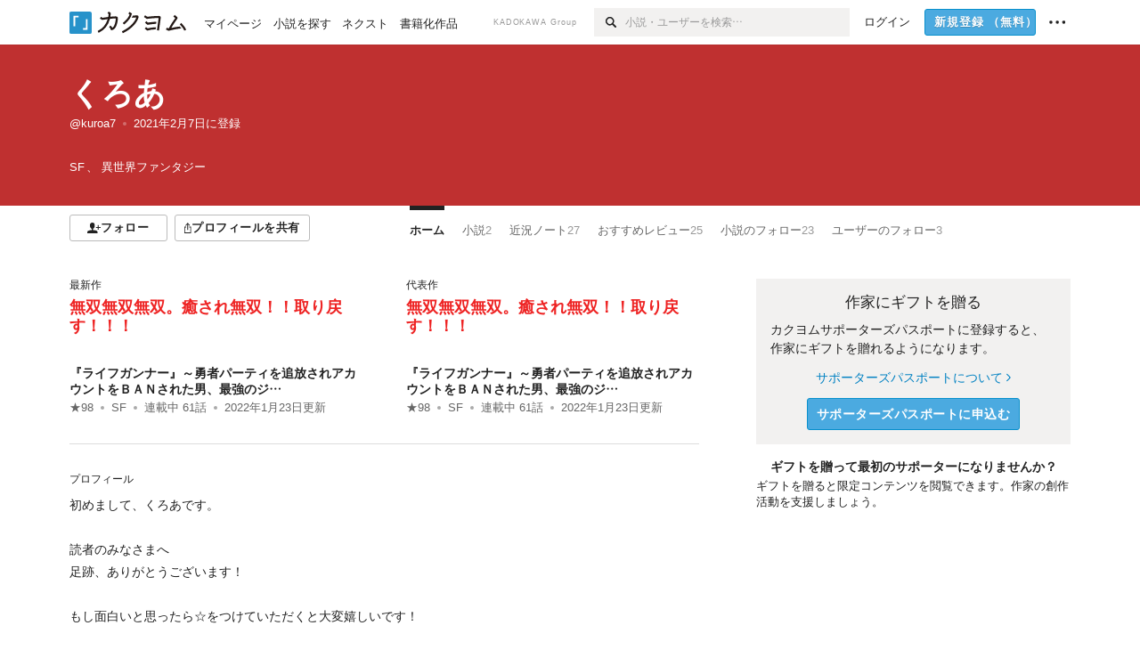

--- FILE ---
content_type: text/html; charset=utf-8
request_url: https://kakuyomu.jp/users/kuroa7
body_size: 13641
content:
<!DOCTYPE html><html lang="ja"><head><meta charSet="utf-8" data-next-head=""/><meta name="viewport" content="width=device-width, minimum-scale=1.0, maximum-scale=1.0, user-scalable=no, viewport-fit=cover" data-next-head=""/><link rel="manifest" href="/manifest.json" data-next-head=""/><link rel="icon" sizes="256x256" href="/images/brand/favicons/app-256.png" data-next-head=""/><link rel="shortcut icon" href="/images/brand/favicons/favicon.ico" data-next-head=""/><link rel="apple-touch-icon" sizes="180x180" href="/images/brand/favicons/ios-180.png" data-next-head=""/><link rel="apple-touch-icon" sizes="152x152" href="/images/brand/favicons/ios-152.png" data-next-head=""/><link rel="apple-touch-icon" sizes="120x120" href="/images/brand/favicons/ios-120.png" data-next-head=""/><link rel="apple-touch-icon" sizes="76x76" href="/images/brand/favicons/ios-76.png" data-next-head=""/><link rel="apple-touch-icon" href="/images/brand/favicons/ios-60.png" data-next-head=""/><meta name="apple-itunes-app" content="app-id=1081762516" data-next-head=""/><meta name="keywords" content="カクヨム,kakuyomu,KADOKAWA,はてな,無料,小説,Web小説,ライトノベル,投稿,二次創作" data-next-head=""/><title data-next-head="">くろあ - カクヨム</title><meta name="robots" content="index,follow" data-next-head=""/><meta name="description" content="くろあ - カクヨム" data-next-head=""/><meta name="twitter:card" content="summary_large_image" data-next-head=""/><meta name="twitter:site" content="@kaku_yomu" data-next-head=""/><meta property="og:title" content="くろあ - カクヨム" data-next-head=""/><meta property="og:description" content="くろあ - カクヨム" data-next-head=""/><meta property="og:url" content="https://kakuyomu.jp/users/kuroa7" data-next-head=""/><meta property="og:type" content="article" data-next-head=""/><meta property="og:image" content="https://cdn-static.kakuyomu.jp/users/kuroa7/ogimage.png?wG3cIuzAb0eaW-7LluH9kpJwm8s" data-next-head=""/><meta property="og:site_name" content="カクヨム - 「書ける、読める、伝えられる」新しいWeb小説サイト" data-next-head=""/><link rel="preload" href="/_next/static/css/39b90c87176b2424.css" as="style"/><link rel="preload" href="/_next/static/css/b4f3c961cbd66a82.css" as="style"/><link rel="preload" href="/_next/static/css/54682ab967aa0a28.css" as="style"/><link rel="preload" href="/_next/static/css/a14ace2c078739d5.css" as="style"/><link rel="preload" href="/_next/static/css/488bb9c14e56d32b.css" as="style"/><link rel="preload" href="/_next/static/css/3993dad4ec4e309b.css" as="style"/><link rel="stylesheet" href="/_next/static/css/39b90c87176b2424.css" data-n-g=""/><link rel="stylesheet" href="/_next/static/css/b4f3c961cbd66a82.css" data-n-p=""/><link rel="stylesheet" href="/_next/static/css/54682ab967aa0a28.css" data-n-p=""/><link rel="stylesheet" href="/_next/static/css/a14ace2c078739d5.css" data-n-p=""/><link rel="stylesheet" href="/_next/static/css/488bb9c14e56d32b.css" data-n-p=""/><link rel="stylesheet" href="/_next/static/css/3993dad4ec4e309b.css" data-n-p=""/><noscript data-n-css=""></noscript><script defer="" noModule="" src="/_next/static/chunks/polyfills-42372ed130431b0a.js"></script><script src="/_next/static/chunks/webpack-f3cd806f493871cc.js" defer=""></script><script src="/_next/static/chunks/framework-96ee9f41dd0e931c.js" defer=""></script><script src="/_next/static/chunks/main-2f8098e69b432741.js" defer=""></script><script src="/_next/static/chunks/pages/_app-f119369f206e1590.js" defer=""></script><script src="/_next/static/chunks/379-ebad3374b6307609.js" defer=""></script><script src="/_next/static/chunks/1820-4a204bd1655b5de9.js" defer=""></script><script src="/_next/static/chunks/2867-3dd2b226244a4019.js" defer=""></script><script src="/_next/static/chunks/8992-93532b34383e46ea.js" defer=""></script><script src="/_next/static/chunks/5391-6d1012512724e0df.js" defer=""></script><script src="/_next/static/chunks/7932-a9e28ffa94fa937e.js" defer=""></script><script src="/_next/static/chunks/5487-0e97e48982c30881.js" defer=""></script><script src="/_next/static/chunks/8254-4f68f6a8dfa7159d.js" defer=""></script><script src="/_next/static/chunks/5751-9cbaf8518313383e.js" defer=""></script><script src="/_next/static/chunks/3682-474b9bb22ffdb494.js" defer=""></script><script src="/_next/static/chunks/1548-8c465a53b34f06d0.js" defer=""></script><script src="/_next/static/chunks/824-df7bde710a615d87.js" defer=""></script><script src="/_next/static/chunks/7669-ed4268a1ee4aa120.js" defer=""></script><script src="/_next/static/chunks/1304-7933a2483907ce8f.js" defer=""></script><script src="/_next/static/chunks/6734-f34503fdcd568ef7.js" defer=""></script><script src="/_next/static/chunks/5055-2eb9c78d91e5a53b.js" defer=""></script><script src="/_next/static/chunks/3481-beed94442c5fb1f0.js" defer=""></script><script src="/_next/static/chunks/1376-5229109e644a5d26.js" defer=""></script><script src="/_next/static/chunks/8041-286be9bf3e3e9034.js" defer=""></script><script src="/_next/static/chunks/pages/users/%5BuserScreenName%5D-aa1ee677861964b5.js" defer=""></script><script src="/_next/static/sUu-uVBOodWLWWxrJC1vn/_buildManifest.js" defer=""></script><script src="/_next/static/sUu-uVBOodWLWWxrJC1vn/_ssgManifest.js" defer=""></script></head><body><div id="__next"><div id="template-root" class="Root_container__wvsyR Root_regular__eU0o_ isRegular"><div><div id="app"><div class="RegularMediaGlobalHeader_regularGlobalHeader__hFOw3 RegularMediaGlobalHeader_fixed__K9_Qv"><div class="ConstrainWidthLayout_constrainWidthLayout__h5f9f ConstrainWidthLayout_isRegular__oUKa9 ConstrainWidthLayout_fluidWidth__AmZWJ"><div class="RegularMediaGlobalHeader_inner__Yy7SH"><div class="RegularMediaGlobalHeader_primary___yfx6"><div class="RegularMediaGlobalHeader_logo__vHZpg"><a href="/" class="LinkAppearance_link__POVTP"><svg class="Logo_kakuyomuLogo__o0o0_ " height="25" viewBox="0 0 132 25" width="132" xmlns="http://www.w3.org/2000/svg" role="img" aria-label="カクヨム"><rect fill="#2792ca" height="24.90953" rx="1.64958" width="24.90953" y=".09047"></rect><path d="m6.509 16.469h-1.966v-11.835h5.608v1.965h-3.642z" fill="#fff"></path><path d="m20.367 20.457h-5.2v-1.966h3.234v-9.87h1.966z" fill="#fff"></path><g fill="#231815"><path d="m51.79962 5.35384c-1.32522.03565-3.25717.14635-5.88463.42815a26.995 26.995 0 0 0 .35582-4.29857v-.0901l-2.32138-1.39332-1.18985 1.98291 1.20847.72541a21.535 21.535 0 0 1 -.41388 3.35173c-1.82387.23239-3.90253.53475-6.27724.93394l-1.97606-1.10578-1.12934 2.01769 2.69 1.505.05532-.00959c.05134-.00873 2.72064-.46406 6.0191-.90834a21.73291 21.73291 0 0 1 -11.1559 13.2503l-.14131.07174 1.04226 2.06644.14267-.07449a23.93558 23.93558 0 0 0 12.58973-15.62796c2.06812-.24439 4.18865-.44611 5.94789-.50944.66768 0 .65817.11509.64267.56481-.56754 6.98884-2.88942 9.51545-3.86772 9.97608a5.784 5.784 0 0 0 -2.18363-2.46981l-.13282-.09228-1.29611 1.93663.15281.08324a3.72124 3.72124 0 0 1 1.64813 2.56569.83889.83889 0 0 0 .9755.68836c5.31813-.6522 6.68684-8.42016 7.03633-12.71259.09212-1.68176-.24672-2.86288-2.53683-2.85585z"></path><path d="m61.43365 14.49378c4.89059-3.95761 7.80677-8.03077 8.66773-12.10585l.06244-.28261-2.8321-1.69757-1.18986 1.98264 1.35362.81222c-.474 1.47794-2.11764 5.12446-7.51622 9.49392l-.1235.1 1.45439 1.79724z"></path><path d="m71.20414 4.6049-.14952.0304a16.20882 16.20882 0 0 1 -1.02924 2.36543s1.46989-.15372 2.32551-.234c.74554-.06992 1.18277-.12064 1.8898-.16239.68978-.03159.80093.0975.63016.549-1.302 3.25163-5.0845 9.72652-15.89714 15.0209l-.14295.0701 1.01706 2.07684.14267-.06956c12.07083-5.91062 16.06023-13.2267 17.36676-17.11154.35229-1.12081.50349-2.89987-1.98227-2.88909-1.0184.04607-2.40205.14771-4.17084.35391z"></path><path d="m97.294 11.44867c-3.51453.14842-7.81416.72345-9.18229.89762l-1.83421-1.55982-1.499 1.76274 2.791 2.32494.07065-.011c.057-.00876 5.6579-.92172 9.68616-1.0915l.28011-2.32987z"></path><path d="m96.78681 17.62064a40.54123 40.54123 0 0 0 -9.00594 1.19961l-1.81011-1.41989-1.42728 1.82 2.74776 2.15351.08-.02547a36.66524 36.66524 0 0 1 9.41664-1.4154l.27813-2.30216c-.13423-.01174-.2792-.0102-.2792-.0102z"></path><path d="m123.7343 16.75852a78.21841 78.21841 0 0 0 -8.93237 1.56766c-.18664.04246-.53.08828-.23932-.41463 1.95012-3.37348 4.68325-7.25778 6.18118-9.33111.71758-.99254.93-1.82681.13028-2.49871l-2.70293-2.3035-1.49957 1.76 2.102 1.7915a93.76352 93.76352 0 0 0 -7.46747 11.73842l-1.95717-.96483-1.02253 2.07383 2.88413 1.4218.058-.01588a100.85871 100.85871 0 0 1 12.98517-2.55579l1.33322-.13371a9.12374 9.12374 0 0 0 -1.85262-2.13505z"></path><path d="m130.96352 20.39321c-1.41742-3.747-5.312-7.31275-5.47744-7.46281l-.11775-.1068-1.55489 1.71153.11775.10707c.0367.03286 3.65966 3.37212 4.87005 6.569l.05587.14869 2.16282-.818z"></path><path d="m87.45664 5.8359-2.56209-1.68113-1.269 1.93362 3.267 2.14311.05745-.00658c3.574-.46762 6.96756-.81676 12.093-1.04168 1.15509-.08042 1.08244.02336.95084.86043l-1.7532 12.91394 2.29153.31081s1.70691-12.5877 1.87517-13.81276.07955-2.62489-2.31312-2.59426c-3.21591.10503-8.2074.39086-12.63758.9745z"></path></g></svg></a></div><ul class="RegularMediaGlobalHeader_links__DudoA"><li class="RegularGlobalHeaderLink_link__uLcBV RegularGlobalHeaderLink_reducePaddingZero__SHdso"><a href="/my/antenna/works" class="LinkAppearance_link__POVTP"><span class="">マイページ</span></a></li><li class="RegularGlobalHeaderLink_link__uLcBV "><a href="/explore" class="LinkAppearance_link__POVTP"><span class="">小説を探す</span></a></li><li class="RegularGlobalHeaderLink_link__uLcBV "><a href="/next" class="LinkAppearance_link__POVTP"><span class="">ネクスト</span></a></li><li class="RegularGlobalHeaderLink_link__uLcBV "><a href="/publication/" class="LinkAppearance_link__POVTP"><span class="">書籍化作品</span></a></li></ul></div><div class="RegularMediaGlobalHeader_secondary__pTLT4"><div class="RegularMediaGlobalHeader_kadokawaGroup__p0ZLV">KADOKAWA Group</div><div class="RegularGlobalHeaderSearchForm_searchForm__YyJBc"><form class="RegularGlobalHeaderSearchForm_form__kusGu" action="/search" method="GET"><input class="RegularGlobalHeaderSearchForm_input__QzUPB" type="text" placeholder="小説・ユーザーを検索…" autoComplete="on" name="q"/><button class="RegularGlobalHeaderSearchForm_submit___d3g0" type="submit" aria-label="検索"><svg xmlns="http://www.w3.org/2000/svg" class="Icons_icon__kQc4i" width="12" height="12" viewBox="0 0 12 12"><path d="m7.00444 6.99871a3.1732 3.1732 0 1 1 0-4.48376 3.18107 3.18107 0 0 1 0 4.48376zm1.11521-5.60661a4.753 4.753 0 1 0 -.73329 7.32525l3.0019 2.99427a.94521.94521 0 0 0 1.33674-1.33673l-3.00956-2.99426a4.75212 4.75212 0 0 0 -.59579-5.98853z" fill="currentColor"></path></svg></button></form></div><ul class="RegularMediaGlobalHeader_links__DudoA RegularMediaGlobalHeader_isGuest__9pnlv"><li class="GlobalHeaderGuestLink_guestLink___fXtl"><a href="/login?location=%2Fusers%2Fkuroa7"><span>ログイン</span></a></li><li class="RegularMediaGlobalHeader_signupButton__5cUj8"><a href="/signup" class="LinkAppearance_link__POVTP"><span class="ButtonAppearance_buttonAppearance__bQQjV ButtonAppearance_medium__fRMEE ButtonAppearance_primary__hlhrN   "><div class="RegularMediaGlobalHeader_signupButtonLabel__BWzhx">新規登録<span>（無料）</span></div></span></a></li><li><div class="RegularGlobalHeaderInfoItem_menuButton__Pj_lo"><svg xmlns="http://www.w3.org/2000/svg" class="" width="18" height="18" viewBox="0 0 18 18"><circle fill="currentColor" cx="1.93671" cy="8.93127" r="1.78551"></circle><circle fill="currentColor" cx="9.1512" cy="8.93127" r="1.78551"></circle><circle fill="currentColor" cx="16.36569" cy="8.93127" r="1.78551"></circle></svg></div></li></ul></div></div></div></div><div class="DefaultTemplate_fixed__DLjCr  DefaultTemplate_isWeb__QRPlB "><div class="ProfileHeader_profileHeader__Xnj4I"><div style="background:#BF3030"><div class="ConstrainWidthLayout_constrainWidthLayout__h5f9f ConstrainWidthLayout_isRegular__oUKa9 ConstrainWidthLayout_fluidWidth__AmZWJ"><div class="NormalUserProfileHeader_normalUserProfileHeader__H5J2Q"><h1 class="Heading_heading__lQ85n Heading_left__RVp4h Heading_size-2l__rAFn3"><div class="HeaderTextColorByUserColor_white__kOncn"><a href="/users/kuroa7" class="LinkAppearance_link__POVTP LinkAppearance_hoverunderline__gChlS">くろあ</a></div></h1><div class="HeaderTextColorByUserColor_white__kOncn"><div class="NormalUserProfileHeader_metaContents__O90lV Gap_size-4l___YwbP Gap_direction-y__Ee6Qv"><ul class="Meta_meta__7tVPt Meta_disc__uPSnA Meta_translucent__mn_6c Meta_lineHeightXsmall__66NnD Meta_fontSizeSmall__PPGF7 "><li class="Meta_metaItemWrapper__JzV2P Meta_normal__u9LT4"><div class="Meta_metaItem__8eZTP"><a href="/users/kuroa7" class="LinkAppearance_link__POVTP LinkAppearance_hoverunderline__gChlS">@kuroa7</a></div></li><li class="Meta_metaItemWrapper__JzV2P Meta_normal__u9LT4"><div class="Meta_metaItem__8eZTP"><time dateTime="2021-02-07T12:19:47.000Z">2021年2月7日</time>に登録</div></li></ul><div><ul class="Meta_meta__7tVPt Meta_comma__6_IEm Meta_inherit__Hhml2 Meta_lineHeightSmall__UdKXq Meta_fontSizeSmall__PPGF7 "><li class="Meta_metaItemWrapper__JzV2P Meta_normal__u9LT4"><div class="Meta_metaItem__8eZTP">SF</div></li><li class="Meta_metaItemWrapper__JzV2P Meta_normal__u9LT4"><div class="Meta_metaItem__8eZTP">異世界ファンタジー</div></li></ul></div></div></div></div></div></div></div><div class="ConstrainWidthLayout_constrainWidthLayout__h5f9f ConstrainWidthLayout_isRegular__oUKa9 ConstrainWidthLayout_fixedWidth__mR65l"><nav role="navigation" class="ProfileNavigationBar_navigation__f30LZ"><div class="ProfileNavigationBar_navigationButtonWrapper__9zjRz"><ul class="ProfileNavigationBar_followButtonList__MD_ku"><li><button type="button" class="Button_button__kcHya Button_widthauto__ahiiT Button_heightauto__BdNgx"><span style="width:110px" class="ButtonAppearance_buttonAppearance__bQQjV ButtonAppearance_medium__fRMEE ButtonAppearance_simple__wr58B   "><div class="Layout_layout__5aFuw Layout_items-normal__4mOqD Layout_justify-center__CcJQB Layout_direction-row__boh0Z Layout_gap-4s__C_lVp"><svg xmlns="http://www.w3.org/2000/svg" class="Icons_icon__kQc4i" height="140" width="175" viewBox="0 0 175 140"><path d="m174.3 57.949h-25.34v-25.4296h-10.64v25.4296h-25.517v10.633h25.517v25.5192h10.64v-25.5192h25.34zm-98.7115 40.7596v-18.1636c12.7596-5.2276 21.98-20.8222 21.98-39.34 0-22.68-5.0512-41.20200928-31.2788-41.20200928-26.32 0-31.367 18.51920928-31.367 41.20200928 0 18.5192 9.3926 34.202 22.1522 39.431v18.1622c-58.92884 1.9488-57.07524269 20.9108-57.07524269 41.2018h135.48734269c0-22.949 1.949-39.961-59.8985-41.2914z" fill="currentColor"></path></svg><div>フォロー</div></div></span></button></li><li><button type="button" class="Button_button__kcHya Button_widthauto__ahiiT Button_heightauto__BdNgx"><span class="ButtonAppearance_buttonAppearance__bQQjV ButtonAppearance_medium__fRMEE ButtonAppearance_simple__wr58B   "><span class="ShareButton_share__Vjk5Q"><svg xmlns="http://www.w3.org/2000/svg" class="Icons_icon__kQc4i" fill="none" height="14" viewBox="0 0 10 14" width="10"><path clip-rule="evenodd" d="m5.18341 9.61552v-7.48561l2.0519 2.18869.72953-.68394-3.28143-3.5002-3.28144 3.5002.72954.68394 2.0519-2.18869v7.48561zm-2.59309-4.25h-2.59032v8.49998h9.4v-8.49998h-2.6v1h1.6v6.49998h-7.4v-6.49998h1.59032z" fill="currentColor" fill-rule="evenodd"></path></svg><span>プロフィールを共有</span></span></span></button><div></div></li></ul></div><div class="ProfileNavigationBar_profileTabWrapper__AKt7h"><ul class="Tab_ul__raAoj"><li class="ProfileTab_tabVisibleWrapper__ZV7WO"><ul class="ProfileTab_tabVisibleList__3NURj"><li class=""><a href="/users/kuroa7" class="LinkAppearance_link__POVTP LinkAppearance_block__UJrud"><div class="TabItem_tabItem__zfuRk TabItem_active__56uVd TabItem_paddings-pr-1s__dE75v"><div class="TabItem_tabItemInner__CKeDv TabItem_border-top__CT0J_"><span>ホーム</span></div></div></a></li><li class=""><a href="/users/kuroa7/works" class="LinkAppearance_link__POVTP LinkAppearance_block__UJrud"><div class="TabItem_tabItem__zfuRk TabItem_paddings-px-1s__FZgiM"><div class="TabItem_tabItemInner__CKeDv TabItem_border-top__CT0J_"><span>小説</span><span class="Count_count__wZuab"><span class="TabItem_tabItemCount__DGkA6">2</span></span></div></div></a></li><li class=""><a href="/users/kuroa7/news" class="LinkAppearance_link__POVTP LinkAppearance_block__UJrud"><div class="TabItem_tabItem__zfuRk TabItem_paddings-px-1s__FZgiM"><div class="TabItem_tabItemInner__CKeDv TabItem_border-top__CT0J_"><span>近況ノート</span><span class="Count_count__wZuab"><span class="TabItem_tabItemCount__DGkA6">27</span></span></div></div></a></li><li class=""><a href="/users/kuroa7/reviews" class="LinkAppearance_link__POVTP LinkAppearance_block__UJrud"><div class="TabItem_tabItem__zfuRk TabItem_paddings-px-1s__FZgiM"><div class="TabItem_tabItemInner__CKeDv TabItem_border-top__CT0J_"><span>おすすめレビュー</span><span class="Count_count__wZuab"><span class="TabItem_tabItemCount__DGkA6">25</span></span></div></div></a></li><li class=""><a href="/users/kuroa7/following_works" class="LinkAppearance_link__POVTP LinkAppearance_block__UJrud"><div class="TabItem_tabItem__zfuRk TabItem_paddings-px-1s__FZgiM"><div class="TabItem_tabItemInner__CKeDv TabItem_border-top__CT0J_"><span>小説のフォロー</span><span class="Count_count__wZuab"><span class="TabItem_tabItemCount__DGkA6">23</span></span></div></div></a></li><li class=""><a href="/users/kuroa7/following_users" class="LinkAppearance_link__POVTP LinkAppearance_block__UJrud"><div class="TabItem_tabItem__zfuRk TabItem_paddings-px-1s__FZgiM"><div class="TabItem_tabItemInner__CKeDv TabItem_border-top__CT0J_"><span>ユーザーのフォロー</span><span class="Count_count__wZuab"><span class="TabItem_tabItemCount__DGkA6">3</span></span></div></div></a></li></ul></li></ul></div></nav><div class="ProfileTemplate_content__m3zNT"><div class="ProfileHome_leadingRow__y84Fn"><div class="ProfileHome_workAndProfile__rT_PN"><div class="ProfileHome_attentionWorks__c9Oc6"><div class=" Gap_size-2s__Tv9t0 Gap_direction-y__Ee6Qv"><div class="ProfileHome_heading__jhy7v"><h6 class="Heading_heading__lQ85n Heading_left__RVp4h Heading_fontWeightNormal__ICa__ Heading_size-2s__Jb0dc">最新作</h6></div><div class="WorkBox_workBox__fhzC6"><div class=" Gap_size-1s__S_EBk Gap_direction-y__Ee6Qv"><div class="EyeCatch_container__7zD5T EyeCatch_fontSize-medium__I3yls" style="color:#EE2323"><div class="EyeCatch_catchphrase__tT_m2  "><a href="/works/16816927859463980594" class="LinkAppearance_link__POVTP"><div style="min-height:65px">無双無双無双。癒され無双！！取り戻す！！！</div></a></div></div><div><div class="WorkBox_workBoxTitle__Idq0k"><h4 class="Heading_heading__lQ85n Heading_left__RVp4h Heading_size-1s___G7AX"><span class=" Gap_size-4s__F67Nf Gap_direction-x__RsHk8"><a title="『ライフガンナー』～勇者パーティを追放されアカウントをＢＡＮされた男、最強のジョブになったので無双します。今更戻れと言われても興味ねぇ～" href="/works/16816927859463980594" class="LinkAppearance_link__POVTP LinkAppearance_hoverblueWithUnderline__y_22T">『ライフガンナー』～勇者パーティを追放されアカウントをＢＡＮされた男、最強のジ…</a></span></h4></div><div class="WorkMetaBasicInformation_bg-none__s41TO"><div class="partialGiftWidgetWeakText WeakText_weakText__k2on6 WeakText_regular__X06bc "><ul class="Meta_meta__7tVPt Meta_disc__uPSnA Meta_lightGray__mzmje Meta_lineHeightXsmall__66NnD  "><li class="Meta_metaItemWrapper__JzV2P Meta_normal__u9LT4"><div class="Meta_metaItem__8eZTP"><a href="/works/16816927859463980594/reviews" class="LinkAppearance_link__POVTP LinkAppearance_hoverblueWithUnderline__y_22T">★<!-- -->98</a></div></li><li class="Meta_metaItemWrapper__JzV2P"><div class="Meta_metaTruncatedItem__X_PoQ"><a href="/genres/sf/recent_works" class="LinkAppearance_link__POVTP LinkAppearance_hoverblueWithUnderline__y_22T">SF</a></div></li><li class="Meta_metaItemWrapper__JzV2P Meta_normal__u9LT4"><div class="Meta_metaItem__8eZTP">連載中<!-- --> <!-- -->61<!-- -->話</div></li><li class="Meta_metaItemWrapper__JzV2P Meta_normal__u9LT4"><div class="Meta_metaItem__8eZTP"><time dateTime="2022-01-23T14:53:37.000Z">2022年1月23日</time>更新</div></li></ul></div></div></div></div></div></div><div class=" Gap_size-2s__Tv9t0 Gap_direction-y__Ee6Qv"><div class="ProfileHome_heading__jhy7v"><h6 class="Heading_heading__lQ85n Heading_left__RVp4h Heading_fontWeightNormal__ICa__ Heading_size-2s__Jb0dc">代表作</h6></div><div class="WorkBox_workBox__fhzC6"><div class=" Gap_size-1s__S_EBk Gap_direction-y__Ee6Qv"><div class="EyeCatch_container__7zD5T EyeCatch_fontSize-medium__I3yls" style="color:#EE2323"><div class="EyeCatch_catchphrase__tT_m2  "><a href="/works/16816927859463980594" class="LinkAppearance_link__POVTP"><div style="min-height:65px">無双無双無双。癒され無双！！取り戻す！！！</div></a></div></div><div><div class="WorkBox_workBoxTitle__Idq0k"><h4 class="Heading_heading__lQ85n Heading_left__RVp4h Heading_size-1s___G7AX"><span class=" Gap_size-4s__F67Nf Gap_direction-x__RsHk8"><a title="『ライフガンナー』～勇者パーティを追放されアカウントをＢＡＮされた男、最強のジョブになったので無双します。今更戻れと言われても興味ねぇ～" href="/works/16816927859463980594" class="LinkAppearance_link__POVTP LinkAppearance_hoverblueWithUnderline__y_22T">『ライフガンナー』～勇者パーティを追放されアカウントをＢＡＮされた男、最強のジ…</a></span></h4></div><div class="WorkMetaBasicInformation_bg-none__s41TO"><div class="partialGiftWidgetWeakText WeakText_weakText__k2on6 WeakText_regular__X06bc "><ul class="Meta_meta__7tVPt Meta_disc__uPSnA Meta_lightGray__mzmje Meta_lineHeightXsmall__66NnD  "><li class="Meta_metaItemWrapper__JzV2P Meta_normal__u9LT4"><div class="Meta_metaItem__8eZTP"><a href="/works/16816927859463980594/reviews" class="LinkAppearance_link__POVTP LinkAppearance_hoverblueWithUnderline__y_22T">★<!-- -->98</a></div></li><li class="Meta_metaItemWrapper__JzV2P"><div class="Meta_metaTruncatedItem__X_PoQ"><a href="/genres/sf/recent_works" class="LinkAppearance_link__POVTP LinkAppearance_hoverblueWithUnderline__y_22T">SF</a></div></li><li class="Meta_metaItemWrapper__JzV2P Meta_normal__u9LT4"><div class="Meta_metaItem__8eZTP">連載中<!-- --> <!-- -->61<!-- -->話</div></li><li class="Meta_metaItemWrapper__JzV2P Meta_normal__u9LT4"><div class="Meta_metaItem__8eZTP"><time dateTime="2022-01-23T14:53:37.000Z">2022年1月23日</time>更新</div></li></ul></div></div></div></div></div></div></div><div class="ProfileHome_profileAndNews__S84FV"><div class=" Gap_size-1s__S_EBk Gap_direction-y__Ee6Qv"><h6 class="Heading_heading__lQ85n Heading_left__RVp4h Heading_fontWeightNormal__ICa__ Heading_size-2s__Jb0dc">プロフィール</h6><div class="ProfileHome_profile__Svmwb"><div class="CollapseText_collapseText__tLHWZ">初めまして、くろあです。<br/><br/>読者のみなさまへ<br/>足跡、ありがとうございます！<br/><br/>もし面白いと思ったら☆をつけていただくと大変嬉しいです！　<br/></div></div></div><div class="ProfileHome_userNewsEntries__xZ6Yg"><div class="ProfileHome_title__VdaYc"><h6 class="Heading_heading__lQ85n Heading_left__RVp4h Heading_fontWeightNormal__ICa__ Heading_size-2s__Jb0dc">近況ノート</h6><div class="ProfileHome_link__bCmXp"><a href="/users/kuroa7/news" class="LinkAppearance_link__POVTP LinkAppearance_gray__ai_Tk LinkAppearance_hoverblueWithUnderline__y_22T">もっと見る</a></div></div><div class="ProfileUserNewsEntryList_profileUserNewsEntryList__jPq1Z "><ul class="List_list__Msvs9 List_size-xsmall__7cOnl List_bulletColor-gray__pNFyL"><li class="List_listItem__voYFC"><a class="ProfileUserNewsEntryList_userNewsTitle__1GnHL" href="/users/kuroa7/news/16816927860180727816"><span class="ProfileUserNewsEntryList_userNewsTitleLabel__Chz19">星ありがとうございます！！</span><div class="ProfileUserNewsEntryList_userNewsItem__NYSEu"><div class="partialGiftWidgetWeakText WeakText_weakText__k2on6 WeakText_regular__X06bc "><time dateTime="2022-01-26T02:38:16.000Z">2022年1月26日 02:38</time></div></div></a></li><li class="List_listItem__voYFC"><a class="ProfileUserNewsEntryList_userNewsTitle__1GnHL" href="/users/kuroa7/news/16816927860048317036"><span class="ProfileUserNewsEntryList_userNewsTitleLabel__Chz19">フォローと星ありがとうございます(o_ _)o</span><div class="ProfileUserNewsEntryList_userNewsItem__NYSEu"><div class="partialGiftWidgetWeakText WeakText_weakText__k2on6 WeakText_regular__X06bc "><time dateTime="2022-01-21T13:22:06.000Z">2022年1月21日 13:22</time></div></div></a></li></ul></div></div></div></div><div class="ProfileHome_giftWidget__hWYhr Gap_size-m__thYv4 Gap_direction-y__Ee6Qv"><div class="GiftWidget_giftWidget__dBCX7 GiftWidget_background-beige__DZPUN"><div class=" Gap_size-1s__S_EBk Gap_direction-y__Ee6Qv"><h2 class="GiftWidgetHeader_giftWidgetHeader__xMvJ0 ">作家にギフトを贈る</h2><div class="GiftWidgetPromoteEnterGiftProgram_lead__D55_w">カクヨムサポーターズパスポートに登録すると、作家にギフトを贈れるようになります。</div><div class="GiftWidgetPromoteEnterGiftProgram_footer__UFQaw Gap_size-1s__S_EBk Gap_direction-y__Ee6Qv"><div><a href="/guide/supporters_passport" class="LinkAppearance_link__POVTP LinkAppearance_blue__o2Bzb LinkAppearance_hoverunderline__gChlS">サポーターズパスポートについて<svg xmlns="http://www.w3.org/2000/svg" class="Icons_icon__kQc4i Icons_withText__5RI4r Icons_start__Zasii" width="52" height="140" viewBox="0 0 52 140" fill="none"><path d="M4 30L44 70L4 110" stroke="currentColor" stroke-width="11"></path></svg></a></div><button type="submit" class="Button_button__kcHya Button_widthauto__ahiiT Button_heightauto__BdNgx"><span class="ButtonAppearance_buttonAppearance__bQQjV ButtonAppearance_large__SoS33 ButtonAppearance_blue__Toodc   ">サポーターズパスポートに申込む</span></button></div></div></div><div class="SponsorBox_emptySponsor__UQ6E_"><h3 class="Heading_heading__lQ85n Heading_center__1jfUQ Heading_size-1s___G7AX">ギフトを贈って最初のサポーターになりませんか？</h3><p>ギフトを贈ると限定コンテンツを閲覧できます。作家の創作活動を支援しましょう。</p></div></div></div><div class="ProfileHome_profileHomeRow__mnWYx"><div class="ProfileHome_headerRow__uApZg"><div class="ProfileHomeHeader_profileHomeHeader__4owcX"><div class="ProfileHomeHeader_heading__wZOSh"><h3 class="Heading_heading__lQ85n Heading_left__RVp4h Heading_size-m___7G0X">小説</h3></div><span class="ProfileHomeHeader_link__zzysd"><a href="/users/kuroa7/works" class="LinkAppearance_link__POVTP LinkAppearance_grayWithUnderline__uqm2d LinkAppearance_hoverblue__krX_3">もっと見る</a></span></div></div><div class="ProfileWorkTile_profileWorkTile__5OvBZ"><ul><li><div class="WorkBox_workBox__fhzC6"><div class=" Gap_size-1s__S_EBk Gap_direction-y__Ee6Qv"><div class="EyeCatch_container__7zD5T EyeCatch_fontSize-medium__I3yls" style="color:#EE2323"><div class="EyeCatch_catchphrase__tT_m2  "><a href="/works/16816927859463980594" class="LinkAppearance_link__POVTP"><div style="min-height:65px">無双無双無双。癒され無双！！取り戻す！！！</div></a></div></div><div><div class="WorkBox_workBoxTitle__Idq0k"><h4 class="Heading_heading__lQ85n Heading_left__RVp4h Heading_size-1s___G7AX"><span class=" Gap_size-4s__F67Nf Gap_direction-x__RsHk8"><a title="『ライフガンナー』～勇者パーティを追放されアカウントをＢＡＮされた男、最強のジョブになったので無双します。今更戻れと言われても興味ねぇ～" href="/works/16816927859463980594" class="LinkAppearance_link__POVTP LinkAppearance_hoverblueWithUnderline__y_22T">『ライフガンナー』～勇者パーティを追放されアカウントをＢＡＮされた男、最強のジ…</a></span></h4></div><div class="WorkMetaBasicInformation_bg-none__s41TO"><div class="partialGiftWidgetWeakText WeakText_weakText__k2on6 WeakText_regular__X06bc "><ul class="Meta_meta__7tVPt Meta_disc__uPSnA Meta_lightGray__mzmje Meta_lineHeightXsmall__66NnD  "><li class="Meta_metaItemWrapper__JzV2P Meta_normal__u9LT4"><div class="Meta_metaItem__8eZTP"><a href="/works/16816927859463980594/reviews" class="LinkAppearance_link__POVTP LinkAppearance_hoverblueWithUnderline__y_22T">★<!-- -->98</a></div></li><li class="Meta_metaItemWrapper__JzV2P"><div class="Meta_metaTruncatedItem__X_PoQ"><a href="/genres/sf/recent_works" class="LinkAppearance_link__POVTP LinkAppearance_hoverblueWithUnderline__y_22T">SF</a></div></li><li class="Meta_metaItemWrapper__JzV2P Meta_normal__u9LT4"><div class="Meta_metaItem__8eZTP">連載中<!-- --> <!-- -->61<!-- -->話</div></li><li class="Meta_metaItemWrapper__JzV2P Meta_normal__u9LT4"><div class="Meta_metaItem__8eZTP"><time dateTime="2022-01-23T14:53:37.000Z">2022年1月23日</time>更新</div></li></ul></div></div></div></div></div></li><li><div class="WorkBox_workBox__fhzC6"><div class=" Gap_size-1s__S_EBk Gap_direction-y__Ee6Qv"><div class="EyeCatch_container__7zD5T EyeCatch_fontSize-medium__I3yls" style="color:#E0005E"><div class="EyeCatch_catchphrase__tT_m2  "><a href="/works/16816452218509080324" class="LinkAppearance_link__POVTP"><div style="min-height:65px">見聞は神ヲモコロス</div></a></div></div><div><div class="WorkBox_workBoxTitle__Idq0k"><h4 class="Heading_heading__lQ85n Heading_left__RVp4h Heading_size-1s___G7AX"><span class=" Gap_size-4s__F67Nf Gap_direction-x__RsHk8"><a title="閃光の魔術師～最強に至り全ての人に忘れられた女神を必ず思い出させてやる！〜" href="/works/16816452218509080324" class="LinkAppearance_link__POVTP LinkAppearance_hoverblueWithUnderline__y_22T">閃光の魔術師～最強に至り全ての人に忘れられた女神を必ず思い出させてやる！〜</a></span></h4></div><div class="WorkMetaBasicInformation_bg-none__s41TO"><div class="partialGiftWidgetWeakText WeakText_weakText__k2on6 WeakText_regular__X06bc "><ul class="Meta_meta__7tVPt Meta_disc__uPSnA Meta_lightGray__mzmje Meta_lineHeightXsmall__66NnD  "><li class="Meta_metaItemWrapper__JzV2P Meta_normal__u9LT4"><div class="Meta_metaItem__8eZTP"><a href="/works/16816452218509080324/reviews" class="LinkAppearance_link__POVTP LinkAppearance_hoverblueWithUnderline__y_22T">★<!-- -->57</a></div></li><li class="Meta_metaItemWrapper__JzV2P"><div class="Meta_metaTruncatedItem__X_PoQ"><a href="/genres/fantasy/recent_works" class="LinkAppearance_link__POVTP LinkAppearance_hoverblueWithUnderline__y_22T">異世界ファンタジー</a></div></li><li class="Meta_metaItemWrapper__JzV2P Meta_normal__u9LT4"><div class="Meta_metaItem__8eZTP">完結済<!-- --> <!-- -->105<!-- -->話</div></li><li class="Meta_metaItemWrapper__JzV2P Meta_normal__u9LT4"><div class="Meta_metaItem__8eZTP"><time dateTime="2021-12-29T05:25:11.000Z">2021年12月29日</time>更新</div></li></ul></div></div></div></div></div></li></ul></div></div><div class="ProfileHome_follow___RxwA "><div class="ProfileHome_profileHomeRow__mnWYx"><div class="ProfileHome_headerRow__uApZg"><div class="ProfileHomeHeader_profileHomeHeader__4owcX"><div class="ProfileHomeHeader_heading__wZOSh"><h3 class="Heading_heading__lQ85n Heading_left__RVp4h Heading_size-m___7G0X">小説のフォロー</h3></div><span class="ProfileHomeHeader_link__zzysd"><a href="/users/kuroa7/following_works" class="LinkAppearance_link__POVTP LinkAppearance_grayWithUnderline__uqm2d LinkAppearance_hoverblue__krX_3">もっと見る</a></span></div></div><ul class="ProfileHome_followingWorks__s7nU_"><li><h3 class="Heading_heading__lQ85n Heading_left__RVp4h Heading_size-1s___G7AX"><span class=" Gap_size-4s__F67Nf Gap_direction-x__RsHk8"><a title="災悪のアヴァロン" href="/works/16816700427680301576" class="LinkAppearance_link__POVTP LinkAppearance_hoverblueWithUnderline__y_22T">災悪のアヴァロン</a></span><span class="WorkTitle_workLabelAuthor__Kxy5E">／<div class="partialGiftWidgetActivityName ActivityName_inlineBlock__7Azkl"><a href="/users/akito_narusawa" class="LinkAppearance_link__POVTP LinkAppearance_hoverblueWithUnderline__y_22T">鳴沢明人</a></div></span></h3></li><li><h3 class="Heading_heading__lQ85n Heading_left__RVp4h Heading_size-1s___G7AX"><span class=" Gap_size-4s__F67Nf Gap_direction-x__RsHk8"><a title="【二巻発売中】怠惰の王子は祖国を捨てる 〜 氷の魔神の凍争記" href="/works/16816700428194932868" class="LinkAppearance_link__POVTP LinkAppearance_hoverblueWithUnderline__y_22T">【二巻発売中】怠惰の王子は祖国を捨てる 〜 氷の魔神の凍争記</a></span><span class="WorkTitle_workLabelAuthor__Kxy5E">／<div class="partialGiftWidgetActivityName ActivityName_inlineBlock__7Azkl"><a href="/users/monokurousasan" class="LinkAppearance_link__POVTP LinkAppearance_hoverblueWithUnderline__y_22T">モノクロウサギ</a></div></span></h3></li><li><h3 class="Heading_heading__lQ85n Heading_left__RVp4h Heading_size-1s___G7AX"><span class=" Gap_size-4s__F67Nf Gap_direction-x__RsHk8"><a title="ゼロからはじめる島津大河誘致" href="/works/1177354054892196528" class="LinkAppearance_link__POVTP LinkAppearance_hoverblueWithUnderline__y_22T">ゼロからはじめる島津大河誘致</a></span><span class="WorkTitle_workLabelAuthor__Kxy5E">／<div class="partialGiftWidgetActivityName ActivityName_inlineBlock__7Azkl"><a href="/users/kakukainoumanohone" class="LinkAppearance_link__POVTP LinkAppearance_hoverblueWithUnderline__y_22T">郭隗の馬の骨</a></div></span></h3></li><li><h3 class="Heading_heading__lQ85n Heading_left__RVp4h Heading_size-1s___G7AX"><span class=" Gap_size-4s__F67Nf Gap_direction-x__RsHk8"><a title="令和欲張りギャグコメディ「しまづの県」" href="/works/16816700426994326062" class="LinkAppearance_link__POVTP LinkAppearance_hoverblueWithUnderline__y_22T">令和欲張りギャグコメディ「しまづの県」</a></span><span class="WorkTitle_workLabelAuthor__Kxy5E">／<div class="partialGiftWidgetActivityName ActivityName_inlineBlock__7Azkl"><a href="/users/kakukainoumanohone" class="LinkAppearance_link__POVTP LinkAppearance_hoverblueWithUnderline__y_22T">郭隗の馬の骨</a></div></span></h3></li><li><h3 class="Heading_heading__lQ85n Heading_left__RVp4h Heading_size-1s___G7AX"><span class=" Gap_size-4s__F67Nf Gap_direction-x__RsHk8"><a title="『ライフガンナー』～勇者パーティを追放されアカウントをＢＡＮされた男、最強のジョブになったので無双します。今更戻れと言われても興味ねぇ～" href="/works/16816927859463980594" class="LinkAppearance_link__POVTP LinkAppearance_hoverblueWithUnderline__y_22T">『ライフガンナー』～勇者パーティを追放されアカウントをＢＡＮされた男、最強のジョブになったので無双します。今更戻れと言われても興味ねぇ～</a></span><span class="WorkTitle_workLabelAuthor__Kxy5E">／<div class="partialGiftWidgetActivityName ActivityName_inlineBlock__7Azkl"><a href="/users/kuroa7" class="LinkAppearance_link__POVTP LinkAppearance_hoverblueWithUnderline__y_22T">くろあ</a></div></span></h3></li><li><h3 class="Heading_heading__lQ85n Heading_left__RVp4h Heading_size-1s___G7AX"><span class=" Gap_size-4s__F67Nf Gap_direction-x__RsHk8"><a title="貞操観念が逆転した宇宙人の軍隊でエースパイロットの俺だけが唯一男な話【書籍化決定！】" href="/works/1177354054934776186" class="LinkAppearance_link__POVTP LinkAppearance_hoverblueWithUnderline__y_22T">貞操観念が逆転した宇宙人の軍隊でエースパイロットの俺だけが唯一男な話【書籍化決定！】</a></span><span class="WorkTitle_workLabelAuthor__Kxy5E">／<div class="partialGiftWidgetActivityName ActivityName_inlineBlock__7Azkl"><a href="/users/kagayakanai" class="LinkAppearance_link__POVTP LinkAppearance_hoverblueWithUnderline__y_22T">寒天ゼリヰ</a></div></span></h3></li><li><h3 class="Heading_heading__lQ85n Heading_left__RVp4h Heading_size-1s___G7AX"><span class=" Gap_size-4s__F67Nf Gap_direction-x__RsHk8"><a title="閃光の魔術師～最強に至り全ての人に忘れられた女神を必ず思い出させてやる！〜" href="/works/16816452218509080324" class="LinkAppearance_link__POVTP LinkAppearance_hoverblueWithUnderline__y_22T">閃光の魔術師～最強に至り全ての人に忘れられた女神を必ず思い出させてやる！〜</a></span><span class="WorkTitle_workLabelAuthor__Kxy5E">／<div class="partialGiftWidgetActivityName ActivityName_inlineBlock__7Azkl"><a href="/users/kuroa7" class="LinkAppearance_link__POVTP LinkAppearance_hoverblueWithUnderline__y_22T">くろあ</a></div></span></h3></li><li><h3 class="Heading_heading__lQ85n Heading_left__RVp4h Heading_size-1s___G7AX"><span class=" Gap_size-4s__F67Nf Gap_direction-x__RsHk8"><a title="【付録】町家暮らしとエルフさん　――レシピ集ができました――" href="/works/16816452218651285699" class="LinkAppearance_link__POVTP LinkAppearance_hoverblueWithUnderline__y_22T">【付録】町家暮らしとエルフさん　――レシピ集ができました――</a></span><span class="WorkTitle_workLabelAuthor__Kxy5E">／<div class="partialGiftWidgetActivityName ActivityName_inlineBlock__7Azkl"><a href="/users/Kazuna_Novelist" class="LinkAppearance_link__POVTP LinkAppearance_hoverblueWithUnderline__y_22T">FUKUSUKE</a></div></span></h3></li><li><h3 class="Heading_heading__lQ85n Heading_left__RVp4h Heading_size-1s___G7AX"><span class=" Gap_size-4s__F67Nf Gap_direction-x__RsHk8"><a title="【Web版】陰キャの僕に罰ゲームで告白してきたはずのギャルが、どう見ても僕にベタ惚れです" href="/works/1177354054894607709" class="LinkAppearance_link__POVTP LinkAppearance_hoverblueWithUnderline__y_22T">【Web版】陰キャの僕に罰ゲームで告白してきたはずのギャルが、どう見ても僕にベタ惚れです</a></span><span class="WorkTitle_workLabelAuthor__Kxy5E">／<div class="partialGiftWidgetActivityName ActivityName_inlineBlock__7Azkl"><a href="/users/kesseki" class="LinkAppearance_link__POVTP LinkAppearance_hoverblueWithUnderline__y_22T">結石</a></div></span></h3></li><li><h3 class="Heading_heading__lQ85n Heading_left__RVp4h Heading_size-1s___G7AX"><span class=" Gap_size-4s__F67Nf Gap_direction-x__RsHk8"><a title="深窓の令嬢は、王太子殿下に持ち運ばれる" href="/works/1177354055219088016" class="LinkAppearance_link__POVTP LinkAppearance_hoverblueWithUnderline__y_22T">深窓の令嬢は、王太子殿下に持ち運ばれる</a></span><span class="WorkTitle_workLabelAuthor__Kxy5E">／<div class="partialGiftWidgetActivityName ActivityName_inlineBlock__7Azkl"><a href="/users/kanarianoutagoe" class="LinkAppearance_link__POVTP LinkAppearance_hoverblueWithUnderline__y_22T">秘翠ミツキ(旧秘密)</a></div></span></h3></li><li><h3 class="Heading_heading__lQ85n Heading_left__RVp4h Heading_size-1s___G7AX"><span class=" Gap_size-4s__F67Nf Gap_direction-x__RsHk8"><a title="スーパイ・サーキット" href="/works/1177354054884734267" class="LinkAppearance_link__POVTP LinkAppearance_hoverblueWithUnderline__y_22T">スーパイ・サーキット</a></span><span class="WorkTitle_workLabelAuthor__Kxy5E">／<div class="partialGiftWidgetActivityName ActivityName_inlineBlock__7Azkl"><a href="/users/tenkawa_shinji" class="LinkAppearance_link__POVTP LinkAppearance_hoverblueWithUnderline__y_22T">天河真嗣</a></div></span></h3></li><li><h3 class="Heading_heading__lQ85n Heading_left__RVp4h Heading_size-1s___G7AX"><span class=" Gap_size-4s__F67Nf Gap_direction-x__RsHk8"><a title="魔術学園の最強黒板消し" href="/works/16816452218539088078" class="LinkAppearance_link__POVTP LinkAppearance_hoverblueWithUnderline__y_22T">魔術学園の最強黒板消し</a></span><span class="WorkTitle_workLabelAuthor__Kxy5E">／<div class="partialGiftWidgetActivityName ActivityName_inlineBlock__7Azkl"><a href="/users/satomimi" class="LinkAppearance_link__POVTP LinkAppearance_hoverblueWithUnderline__y_22T">noah太郎</a></div></span></h3></li><li><h3 class="Heading_heading__lQ85n Heading_left__RVp4h Heading_size-1s___G7AX"><span class=" Gap_size-4s__F67Nf Gap_direction-x__RsHk8"><a title="雨を好きになった理由" href="/works/16816452218621516715" class="LinkAppearance_link__POVTP LinkAppearance_hoverblueWithUnderline__y_22T">雨を好きになった理由</a></span><span class="WorkTitle_workLabelAuthor__Kxy5E">／<div class="partialGiftWidgetActivityName ActivityName_inlineBlock__7Azkl"><a href="/users/male_fat" class="LinkAppearance_link__POVTP LinkAppearance_hoverblueWithUnderline__y_22T">宇目埜めう</a></div></span></h3></li><li><h3 class="Heading_heading__lQ85n Heading_left__RVp4h Heading_size-1s___G7AX"><span class=" Gap_size-4s__F67Nf Gap_direction-x__RsHk8"><a title="町家暮らしとエルフさん　－リノベしたら庭にダンジョンができました－" href="/works/1177354054921650414" class="LinkAppearance_link__POVTP LinkAppearance_hoverblueWithUnderline__y_22T">町家暮らしとエルフさん　－リノベしたら庭にダンジョンができました－</a></span><span class="WorkTitle_workLabelAuthor__Kxy5E">／<div class="partialGiftWidgetActivityName ActivityName_inlineBlock__7Azkl"><a href="/users/Kazuna_Novelist" class="LinkAppearance_link__POVTP LinkAppearance_hoverblueWithUnderline__y_22T">FUKUSUKE</a></div></span></h3></li><li><h3 class="Heading_heading__lQ85n Heading_left__RVp4h Heading_size-1s___G7AX"><span class=" Gap_size-4s__F67Nf Gap_direction-x__RsHk8"><a title="冬野つぐみのオモイカタ" href="/works/16816452218374636034" class="LinkAppearance_link__POVTP LinkAppearance_hoverblueWithUnderline__y_22T">冬野つぐみのオモイカタ</a></span><span class="WorkTitle_workLabelAuthor__Kxy5E">／<div class="partialGiftWidgetActivityName ActivityName_inlineBlock__7Azkl"><a href="/users/toha108" class="LinkAppearance_link__POVTP LinkAppearance_hoverblueWithUnderline__y_22T">とは</a></div></span></h3></li></ul></div><div class="ProfileHome_profileHomeRow__mnWYx"><div class="ProfileHome_headerRow__uApZg"><div class="ProfileHomeHeader_profileHomeHeader__4owcX"><div class="ProfileHomeHeader_heading__wZOSh"><h3 class="Heading_heading__lQ85n Heading_left__RVp4h Heading_size-m___7G0X">ユーザーのフォロー</h3></div><span class="ProfileHomeHeader_link__zzysd"><a href="/users/kuroa7/following_users" class="LinkAppearance_link__POVTP LinkAppearance_grayWithUnderline__uqm2d LinkAppearance_hoverblue__krX_3">もっと見る</a></span></div></div><ul class="ProfileHome_followees__sMsDG"><li><a href="/users/rimu_tenkami" class="LinkAppearance_link__POVTP LinkAppearance_hoverunderline__gChlS"><div class="partialGiftWidgetActivityName">りむ</div><div class="partialGiftWidgetWeakText WeakText_weakText__k2on6 WeakText_regular__X06bc WeakText_inline__qD9SS">@rimu_tenkami</div></a></li><li><a href="/users/azlia" class="LinkAppearance_link__POVTP LinkAppearance_hoverunderline__gChlS"><div class="partialGiftWidgetActivityName">灰</div><div class="partialGiftWidgetWeakText WeakText_weakText__k2on6 WeakText_regular__X06bc WeakText_inline__qD9SS">@azlia</div></a></li><li><a href="/users/kakuyomu_official" class="LinkAppearance_link__POVTP LinkAppearance_hoverunderline__gChlS"><div class="partialGiftWidgetActivityName">カクヨム運営公式<span class="ActivityName_badgeOfficial__76CNe"><svg xmlns="http://www.w3.org/2000/svg" class="Icons_icon__kQc4i" height="14" width="14" viewBox="0 0 140 140" fill="none"><path d="m112.932 114.25h-40.8667v-15.4678h25.3986v-46.1394h15.4681zm-41.7456-73.1201h-28.5624v46.2273h-15.4677v-61.607h44.0301zm68.8136-31.90203c0-5.0973-4.131-9.22786993-9.316-9.22786993h-121.45613c-1.21186-.00014926-2.41188.23843593-3.53153.70212693-1.11964.463693-2.13697 1.143403-2.99389 2.000323s-1.53663 1.87425-2.000324 2.99389c-.463691 1.11965-.70227519 2.31967-.70212593 3.53153v121.45613c0 5.098 4.13056993 9.316 9.22786993 9.316h121.45613c2.471-.001 4.839-.983 6.586-2.73s2.729-4.115 2.73-6.586z" fill="currentColor"></path></svg></span></div><div class="partialGiftWidgetWeakText WeakText_weakText__k2on6 WeakText_regular__X06bc WeakText_inline__qD9SS">@kakuyomu_official</div></a></li></ul></div></div></div></div></div></div></div><div></div><div id="global-modal-container"></div><div class="ModelessMessageBox_isRegular__aFp9H ModelessMessageBox_modelessMessage__iVaed " aria-hidden="true"><button class="ModelessMessageBox_box___TTXJ" type="button" disabled=""><div class="ModelessMessageBox_body__9BtMe"><span class="ModelessMessageBox_text__CTped"></span></div><span class="ModelessMessageBox_closeIcon__XiM_X" aria-label="このメッセージを閉じる"><svg xmlns="http://www.w3.org/2000/svg" class="Icons_icon__kQc4i" width="14" height="14" viewBox="0 0 280 280"><polygon fill="currentColor" points="280 19.8 260.2 0 140 120.2 19.8 0 0 19.8 120.2 140 0 260.2 19.8 280 140 160 260.2 280 280 260.2 159.8 140 280 19.8"></polygon></svg></span></button></div></div></div><script id="__NEXT_DATA__" type="application/json">{"props":{"pageProps":{"__REDUX_STATE__":{"tier":"regular","platform":{"type":"web","version":null}},"__MAINTENANCE_BLIND_STATE__":{"activated":false},"__APOLLO_STATE__":{"ROOT_QUERY":{"__typename":"Query","visitor":null,"canShowFeatures({\"names\":[\"kakuyomu-contest-selection\",\"payment-maintenance\",\"user-mute-web\",\"notification-complete-work-of-following-user\",\"notification-complete-work-of-following-work\",\"notification-publish-reserved-episode\",\"search_condition_read\",\"react_login\",\"image-optimizer\",\"3d_secure\",\"kakuyomu_next_episode_image\",\"natsugatari_contest\",\"debug-itsudemo-natsugatari\",\"social_login\",\"adjust_custom_link\",\"kakuyomu-qrcode\",\"recaptcha\",\"payments-paypay\",\"ranking-separation\",\"subscription-page-v2\"]})":[{"__ref":"FeatureFlag:kakuyomu-contest-selection"},{"__ref":"FeatureFlag:payment-maintenance"},{"__ref":"FeatureFlag:user-mute-web"},{"__ref":"FeatureFlag:notification-complete-work-of-following-user"},{"__ref":"FeatureFlag:notification-complete-work-of-following-work"},{"__ref":"FeatureFlag:notification-publish-reserved-episode"},{"__ref":"FeatureFlag:search_condition_read"},{"__ref":"FeatureFlag:react_login"},{"__ref":"FeatureFlag:image-optimizer"},{"__ref":"FeatureFlag:3d_secure"},{"__ref":"FeatureFlag:kakuyomu_next_episode_image"},{"__ref":"FeatureFlag:natsugatari_contest"},{"__ref":"FeatureFlag:debug-itsudemo-natsugatari"},{"__ref":"FeatureFlag:social_login"},{"__ref":"FeatureFlag:adjust_custom_link"},{"__ref":"FeatureFlag:kakuyomu-qrcode"},{"__ref":"FeatureFlag:recaptcha"},{"__ref":"FeatureFlag:payments-paypay"},{"__ref":"FeatureFlag:ranking-separation"},{"__ref":"FeatureFlag:subscription-page-v2"}],"userByScreenName({\"screenName\":\"kuroa7\"})":{"__ref":"UserAccount:16816452218508943347"}},"FeatureFlag:kakuyomu-contest-selection":{"__typename":"FeatureFlag","id":"kakuyomu-contest-selection","name":"kakuyomu-contest-selection","released":true},"FeatureFlag:payment-maintenance":{"__typename":"FeatureFlag","id":"payment-maintenance","name":"payment-maintenance","released":false},"FeatureFlag:user-mute-web":{"__typename":"FeatureFlag","id":"user-mute-web","name":"user-mute-web","released":false},"FeatureFlag:notification-complete-work-of-following-user":{"__typename":"FeatureFlag","id":"notification-complete-work-of-following-user","name":"notification-complete-work-of-following-user","released":true},"FeatureFlag:notification-complete-work-of-following-work":{"__typename":"FeatureFlag","id":"notification-complete-work-of-following-work","name":"notification-complete-work-of-following-work","released":true},"FeatureFlag:notification-publish-reserved-episode":{"__typename":"FeatureFlag","id":"notification-publish-reserved-episode","name":"notification-publish-reserved-episode","released":true},"FeatureFlag:search_condition_read":{"__typename":"FeatureFlag","id":"search_condition_read","name":"search_condition_read","released":false},"FeatureFlag:react_login":{"__typename":"FeatureFlag","id":"react_login","name":"react_login","released":false},"FeatureFlag:image-optimizer":{"__typename":"FeatureFlag","id":"image-optimizer","name":"image-optimizer","released":true},"FeatureFlag:3d_secure":{"__typename":"FeatureFlag","id":"3d_secure","name":"3d_secure","released":true},"FeatureFlag:kakuyomu_next_episode_image":{"__typename":"FeatureFlag","id":"kakuyomu_next_episode_image","name":"kakuyomu_next_episode_image","released":true},"FeatureFlag:natsugatari_contest":{"__typename":"FeatureFlag","id":"natsugatari_contest","name":"natsugatari_contest","released":false},"FeatureFlag:debug-itsudemo-natsugatari":{"__typename":"FeatureFlag","id":"debug-itsudemo-natsugatari","name":"debug-itsudemo-natsugatari","released":false},"FeatureFlag:social_login":{"__typename":"FeatureFlag","id":"social_login","name":"social_login","released":true},"FeatureFlag:adjust_custom_link":{"__typename":"FeatureFlag","id":"adjust_custom_link","name":"adjust_custom_link","released":true},"FeatureFlag:kakuyomu-qrcode":{"__typename":"FeatureFlag","id":"kakuyomu-qrcode","name":"kakuyomu-qrcode","released":true},"FeatureFlag:recaptcha":{"__typename":"FeatureFlag","id":"recaptcha","name":"recaptcha","released":true},"FeatureFlag:payments-paypay":{"__typename":"FeatureFlag","id":"payments-paypay","name":"payments-paypay","released":true},"FeatureFlag:ranking-separation":{"__typename":"FeatureFlag","id":"ranking-separation","name":"ranking-separation","released":true},"FeatureFlag:subscription-page-v2":{"__typename":"FeatureFlag","id":"subscription-page-v2","name":"subscription-page-v2","released":false},"LoyaltyUser:16816452218508943347":{"__typename":"LoyaltyUser","id":"16816452218508943347","receiveGift":true,"giftPromotionMessage":"","giftThanksMessage":""},"UserAccount:16816452218508943347":{"__typename":"UserAccount","id":"16816452218508943347","name":"kuroa7","activityName":"くろあ","isOfficialUser":false,"publicationLabel":null,"visitorIsMuting":false,"activityNameWithScreenName":"くろあ（@kuroa7）","activityNameForShare":"くろあ","ogImageUrl":"https://cdn-static.kakuyomu.jp/users/kuroa7/ogimage.png?wG3cIuzAb0eaW-7LluH9kpJwm8s","color":"#BF3030","screenName":"@kuroa7","createdAt":"2021-02-07T12:19:47Z","frequentWrittenGenres":["SF","FANTASY"],"twitterScreenName":null,"visitorIsFollowing":false,"visitorIsBlocking":false,"qrCodeImageUrl":"https://kakuyomu.jp/qrcode/users/kuroa7?height=300\u0026outputType=png\u0026preset=1\u0026width=300","totalPublicWorks":2,"totalPublicWorkCollections":0,"totalUserNewsEntries":27,"totalWorkReviews":25,"totalTextualWorkReviews":0,"totalSponsorCount":0,"totalFollowingWorks":23,"totalFollowees":3,"loyaltyUser":{"__ref":"LoyaltyUser:16816452218508943347"},"profileText":"初めまして、くろあです。\n\n読者のみなさまへ\n足跡、ありがとうございます！\n\nもし面白いと思ったら☆をつけていただくと大変嬉しいです！　\n","worksInLastEpisodePublishedOrder({\"first\":12})":{"__typename":"WorkConnection","nodes":[{"__ref":"Work:16816927859463980594"},{"__ref":"Work:16816452218509080324"}]},"favoriteWork":{"__ref":"Work:16816927859463980594"},"userNewsEntries({\"first\":2})":{"__typename":"AbstractUserNewsEntryConnection","nodes":[{"__ref":"ReadableUserNewsEntry:16816927860180727816"},{"__ref":"ReadableUserNewsEntry:16816927860048317036"}]},"pinPublicWorkCollections":[],"textualWorkReviews({\"first\":12})":{"__typename":"TextualWorkReviewConnection","nodes":[]},"followingWorks({\"first\":15})":{"__typename":"WorkConnection","nodes":[{"__ref":"Work:16816700427680301576"},{"__ref":"Work:16816700428194932868"},{"__ref":"Work:1177354054892196528"},{"__ref":"Work:16816700426994326062"},{"__ref":"Work:16816927859463980594"},{"__ref":"Work:1177354054934776186"},{"__ref":"Work:16816452218509080324"},{"__ref":"Work:16816452218651285699"},{"__ref":"Work:1177354054894607709"},{"__ref":"Work:1177354055219088016"},{"__ref":"Work:1177354054884734267"},{"__ref":"Work:16816452218539088078"},{"__ref":"Work:16816452218621516715"},{"__ref":"Work:1177354054921650414"},{"__ref":"Work:16816452218374636034"}]},"followees({\"first\":15})":{"__typename":"UserConnection","nodes":[{"__ref":"UserAccount:1177354055347947466"},{"__ref":"UserAccount:1177354055140351644"},{"__ref":"UserAccount:1177354054883045227"}]},"sponsorByVisitor":null,"visitorIsBlocked":false,"sponsors({\"filter\":\"ALL\",\"first\":10,\"order\":\"SPONSOR_MONTH_PERIOD_DESC\"})":{"__typename":"PublicGiftSponsorConnection","nodes":[]},"sponsors({\"filter\":\"ALL\",\"first\":2,\"order\":\"LAST_RECEIVED_AT_DESC\"})":{"__typename":"PublicGiftSponsorConnection","nodes":[]}},"Work:16816927859463980594":{"__typename":"Work","id":"16816927859463980594","catchphrase":"無双無双無双。癒され無双！！取り戻す！！！","baseColor":"#EE2323","author":{"__ref":"UserAccount:16816452218508943347"},"title":"『ライフガンナー』～勇者パーティを追放されアカウントをＢＡＮされた男、最強のジョブになったので無双します。今更戻れと言われても興味ねぇ～","alternateTitle":null,"isFreshWork":false,"hasFreshEpisode":false,"publishedAt":"2022-01-01T05:36:50Z","lastEpisodePublishedAt":"2022-01-23T14:53:37Z","alternateAuthorName":null,"totalReviewPoint":98,"fanFictionSource":null,"genre":"SF","serialStatus":"RUNNING","publicEpisodeCount":61,"totalCharacterCount":153779,"kakuyomuNextWork":null,"adminCoverImageUrl":null,"promotionalImageUrl":null},"Work:16816452218509080324":{"__typename":"Work","id":"16816452218509080324","catchphrase":"見聞は神ヲモコロス","baseColor":"#E0005E","author":{"__ref":"UserAccount:16816452218508943347"},"title":"閃光の魔術師～最強に至り全ての人に忘れられた女神を必ず思い出させてやる！〜","alternateTitle":null,"isFreshWork":false,"hasFreshEpisode":false,"publishedAt":"2021-02-07T12:37:11Z","lastEpisodePublishedAt":"2021-12-29T05:25:11Z","alternateAuthorName":null,"totalReviewPoint":57,"fanFictionSource":null,"genre":"FANTASY","serialStatus":"COMPLETED","publicEpisodeCount":105,"totalCharacterCount":242570,"kakuyomuNextWork":null,"adminCoverImageUrl":null,"promotionalImageUrl":null},"ReadableUserNewsEntry:16816927860180727816":{"__typename":"ReadableUserNewsEntry","id":"16816927860180727816","title":"星ありがとうございます！！","isLimited":false,"createdAt":"2022-01-26T02:38:16Z","author":{"__ref":"UserAccount:16816452218508943347"}},"ReadableUserNewsEntry:16816927860048317036":{"__typename":"ReadableUserNewsEntry","id":"16816927860048317036","title":"フォローと星ありがとうございます(o_ _)o","isLimited":false,"createdAt":"2022-01-21T13:22:06Z","author":{"__ref":"UserAccount:16816452218508943347"}},"UserAccount:16816700427679188790":{"__typename":"UserAccount","id":"16816700427679188790","name":"akito_narusawa","activityName":"鳴沢明人","isOfficialUser":false,"visitorIsMuting":false},"Work:16816700427680301576":{"__typename":"Work","id":"16816700427680301576","title":"災悪のアヴァロン","alternateTitle":null,"isFreshWork":false,"hasFreshEpisode":false,"author":{"__ref":"UserAccount:16816700427679188790"},"publishedAt":"2021-09-27T10:00:42Z","lastEpisodePublishedAt":"2026-01-22T09:01:12Z","alternateAuthorName":null},"UserAccount:16816452220444954547":{"__typename":"UserAccount","id":"16816452220444954547","name":"monokurousasan","activityName":"モノクロウサギ","isOfficialUser":false,"visitorIsMuting":false},"Work:16816700428194932868":{"__typename":"Work","id":"16816700428194932868","title":"【二巻発売中】怠惰の王子は祖国を捨てる 〜 氷の魔神の凍争記","alternateTitle":null,"isFreshWork":false,"hasFreshEpisode":false,"author":{"__ref":"UserAccount:16816452220444954547"},"publishedAt":"2021-10-23T11:22:04Z","lastEpisodePublishedAt":"2023-09-09T09:00:17Z","alternateAuthorName":null},"UserAccount:1177354054892195234":{"__typename":"UserAccount","id":"1177354054892195234","name":"kakukainoumanohone","activityName":"郭隗の馬の骨","isOfficialUser":false,"visitorIsMuting":false},"Work:1177354054892196528":{"__typename":"Work","id":"1177354054892196528","title":"ゼロからはじめる島津大河誘致","alternateTitle":null,"isFreshWork":false,"hasFreshEpisode":false,"author":{"__ref":"UserAccount:1177354054892195234"},"publishedAt":"2019-11-09T08:00:23Z","lastEpisodePublishedAt":"2021-12-30T20:00:06Z","alternateAuthorName":null},"Work:16816700426994326062":{"__typename":"Work","id":"16816700426994326062","title":"令和欲張りギャグコメディ「しまづの県」","alternateTitle":null,"isFreshWork":false,"hasFreshEpisode":false,"author":{"__ref":"UserAccount:1177354054892195234"},"publishedAt":"2021-12-31T16:00:07Z","lastEpisodePublishedAt":"2025-05-01T10:00:24Z","alternateAuthorName":null},"UserAccount:1177354054880207468":{"__typename":"UserAccount","id":"1177354054880207468","name":"kagayakanai","activityName":"寒天ゼリヰ","isOfficialUser":false,"visitorIsMuting":false},"Work:1177354054934776186":{"__typename":"Work","id":"1177354054934776186","title":"貞操観念が逆転した宇宙人の軍隊でエースパイロットの俺だけが唯一男な話【書籍化決定！】","alternateTitle":null,"isFreshWork":false,"hasFreshEpisode":false,"author":{"__ref":"UserAccount:1177354054880207468"},"publishedAt":"2020-10-21T13:10:57Z","lastEpisodePublishedAt":"2021-08-24T08:12:58Z","alternateAuthorName":null},"UserAccount:1177354054893242351":{"__typename":"UserAccount","id":"1177354054893242351","name":"Kazuna_Novelist","activityName":"FUKUSUKE","isOfficialUser":false,"visitorIsMuting":false},"Work:16816452218651285699":{"__typename":"Work","id":"16816452218651285699","title":"【付録】町家暮らしとエルフさん　――レシピ集ができました――","alternateTitle":null,"isFreshWork":false,"hasFreshEpisode":false,"author":{"__ref":"UserAccount:1177354054893242351"},"publishedAt":"2021-02-17T09:00:00Z","lastEpisodePublishedAt":"2022-04-16T07:51:27Z","alternateAuthorName":null},"UserAccount:1177354054893982933":{"__typename":"UserAccount","id":"1177354054893982933","name":"kesseki","activityName":"結石","isOfficialUser":false,"visitorIsMuting":false},"Work:1177354054894607709":{"__typename":"Work","id":"1177354054894607709","title":"【Web版】陰キャの僕に罰ゲームで告白してきたはずのギャルが、どう見ても僕にベタ惚れです","alternateTitle":null,"isFreshWork":false,"hasFreshEpisode":false,"author":{"__ref":"UserAccount:1177354054893982933"},"publishedAt":"2020-03-07T06:14:16Z","lastEpisodePublishedAt":"2021-10-30T03:01:22Z","alternateAuthorName":null},"UserAccount:1177354054892601438":{"__typename":"UserAccount","id":"1177354054892601438","name":"kanarianoutagoe","activityName":"秘翠ミツキ(旧秘密)","isOfficialUser":false,"visitorIsMuting":false},"Work:1177354055219088016":{"__typename":"Work","id":"1177354055219088016","title":"深窓の令嬢は、王太子殿下に持ち運ばれる","alternateTitle":null,"isFreshWork":false,"hasFreshEpisode":false,"author":{"__ref":"UserAccount:1177354054892601438"},"publishedAt":"2020-12-11T11:18:27Z","lastEpisodePublishedAt":"2021-02-28T13:54:04Z","alternateAuthorName":null},"UserAccount:1177354054884686279":{"__typename":"UserAccount","id":"1177354054884686279","name":"tenkawa_shinji","activityName":"天河真嗣","isOfficialUser":false,"visitorIsMuting":false},"Work:1177354054884734267":{"__typename":"Work","id":"1177354054884734267","title":"スーパイ・サーキット","alternateTitle":null,"isFreshWork":false,"hasFreshEpisode":false,"author":{"__ref":"UserAccount:1177354054884686279"},"publishedAt":"2017-12-23T03:25:36Z","lastEpisodePublishedAt":"2020-07-22T10:00:14Z","alternateAuthorName":null},"UserAccount:1177354054935876964":{"__typename":"UserAccount","id":"1177354054935876964","name":"satomimi","activityName":"noah太郎","isOfficialUser":false,"visitorIsMuting":false},"Work:16816452218539088078":{"__typename":"Work","id":"16816452218539088078","title":"魔術学園の最強黒板消し","alternateTitle":null,"isFreshWork":false,"hasFreshEpisode":false,"author":{"__ref":"UserAccount:1177354054935876964"},"publishedAt":"2021-02-09T10:20:40Z","lastEpisodePublishedAt":"2021-03-06T03:36:34Z","alternateAuthorName":null},"UserAccount:1177354054886694038":{"__typename":"UserAccount","id":"1177354054886694038","name":"male_fat","activityName":"宇目埜めう","isOfficialUser":false,"visitorIsMuting":false},"Work:16816452218621516715":{"__typename":"Work","id":"16816452218621516715","title":"雨を好きになった理由","alternateTitle":null,"isFreshWork":false,"hasFreshEpisode":false,"author":{"__ref":"UserAccount:1177354054886694038"},"publishedAt":"2021-02-14T08:42:23Z","lastEpisodePublishedAt":"2021-02-14T08:42:23Z","alternateAuthorName":null},"Work:1177354054921650414":{"__typename":"Work","id":"1177354054921650414","title":"町家暮らしとエルフさん　－リノベしたら庭にダンジョンができました－","alternateTitle":null,"isFreshWork":false,"hasFreshEpisode":false,"author":{"__ref":"UserAccount:1177354054893242351"},"publishedAt":"2020-10-04T03:00:04Z","lastEpisodePublishedAt":"2022-10-02T03:01:22Z","alternateAuthorName":null},"UserAccount:16816452218318160844":{"__typename":"UserAccount","id":"16816452218318160844","name":"toha108","activityName":"とは","isOfficialUser":false,"visitorIsMuting":false},"Work:16816452218374636034":{"__typename":"Work","id":"16816452218374636034","title":"冬野つぐみのオモイカタ","alternateTitle":null,"isFreshWork":false,"hasFreshEpisode":false,"author":{"__ref":"UserAccount:16816452218318160844"},"publishedAt":"2021-02-15T06:03:32Z","lastEpisodePublishedAt":"2026-01-06T02:24:15Z","alternateAuthorName":null},"UserAccount:1177354055347947466":{"__typename":"UserAccount","id":"1177354055347947466","screenName":"@rimu_tenkami","name":"rimu_tenkami","activityName":"りむ","isOfficialUser":false},"UserAccount:1177354055140351644":{"__typename":"UserAccount","id":"1177354055140351644","screenName":"@azlia","name":"azlia","activityName":"灰","isOfficialUser":false},"UserAccount:1177354054883045227":{"__typename":"UserAccount","id":"1177354054883045227","screenName":"@kakuyomu_official","name":"kakuyomu_official","activityName":"カクヨム運営公式","isOfficialUser":true}},"_sentryTraceData":"576631d1c6bf4c6abb98438540e257d1-bd48d9448c548b7e-0","_sentryBaggage":"sentry-environment=production,sentry-release=release-4296b61503,sentry-public_key=292a799d6bfc4ebfbe3e651c276b9ac1,sentry-trace_id=576631d1c6bf4c6abb98438540e257d1,sentry-sample_rate=0,sentry-transaction=%2Fusers%2F%5BuserScreenName%5D,sentry-sampled=false"},"__N_SSP":true},"page":"/users/[userScreenName]","query":{"userScreenName":"kuroa7"},"buildId":"sUu-uVBOodWLWWxrJC1vn","isFallback":false,"isExperimentalCompile":false,"gssp":true,"scriptLoader":[]}</script></body></html>